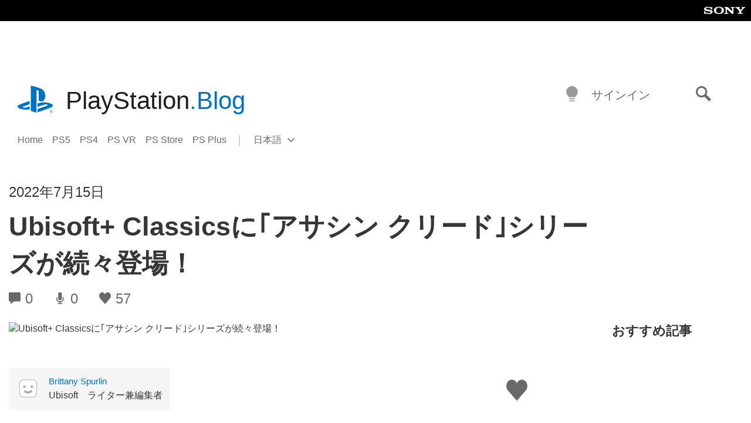

--- FILE ---
content_type: application/x-javascript;charset=utf-8
request_url: https://smetrics.aem.playstation.com/id?d_visid_ver=5.5.0&d_fieldgroup=A&mcorgid=BD260C0F53C9733E0A490D45%40AdobeOrg&mid=16544830123829871875981764034906465241&ts=1768718844563
body_size: -41
content:
{"mid":"16544830123829871875981764034906465241"}